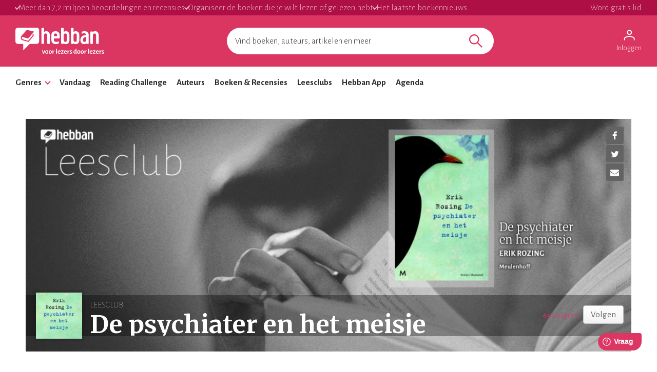

--- FILE ---
content_type: text/html; charset=utf-8
request_url: https://www.hebban.nl/spot/leesclub-de-psychiater-en-het-meisje
body_size: 50086
content:
<!DOCTYPE html>
<html lang="nl">
	<head prefix="og: http://ogp.me/ns# fb: http://ogp.me/ns/fb# books: http://ogp.me/ns/books#">
		<title>De psychiater en het meisje | Hebban.nl</title>

		<!-- Prevent quirks mode: Force using highest IE mode available, force using chrome plugin for IE if installed -->
		<!--[if IE ]>
		<meta http-equiv="X-UA-Compatible" content="IE=edge,chrome=1">
		<![endif]-->

		<meta name="5e525deea65eb97" content="f3569c2ae20fb1f722f942a80ae35b93" />

		<!-- content info -->
		<meta name="description" lang="nl" content="Hebban. Voor lezers, door lezers. Ontdek nieuwe boeken en zie wat je vrienden lezen. Laat je inspireren door kenners, volg je favoriete auteurs, schrijf blogs en recensies over boeken." />

		<!-- site information -->
		<meta http-equiv="Content-Type" content="text/html; charset=UTF-8" />

		<!-- developer info -->
		<meta name="generator" content="Yuna CMS | http://www.yuna.nl" />

		<!-- Google -->
		<meta name="google-site-verification" content="CuVCtTC1F8jjIvYCa_mUKsc5jBYhCIUrvyznClsDdFg" />
		<meta name="google-site-verification" content="VYzI2mwjceCR7g5IIvFd-FhDCh15Fw79hqEOF8RKqXU" />
		<meta name="google-site-verification" content="rT_0vDMCAiZxwuDkYbvKpflq2IqOTv40A6ByHTyT2Lk" />
		<meta name="facebook-domain-verification" content="lxae4tkcki4vgufdk2riqrfhavj0i8" />

		<!-- app id -->
		<meta name="apple-itunes-app" content="app-id=1053202947" />
		<meta name="google-play-app" content="app-id=nl.dtt.hebban" />

		<!-- facebook -->
		<meta property="fb:app_id" content="429380903860973" />
		<meta property="og:type" content="website" />

		<meta property="og:url" content="https://www.hebban.nl/spot/leesclub-de-psychiater-en-het-meisje" />
		<meta property="og:title" content="De psychiater en het meisje" />
		<meta property="og:description" content="Welkom bij de leesclub rond het boek De psychiater en het meisje van Erik Rozing (Uitgeverij Meulenhoff).<br />
<br />
We zijn op Facebook en Twitter te vinden op @hebbanleesclub, onze hashtag is..." />
		<meta property="og:image" content="https://static.hebban.nl/user/117082/images/normal/5aa1f9b2352afe755c7e4ac1de58594b.png" />
		<meta property="og:image:width" content="600" />
		<meta property="og:image:height" content="600" />


		
		<link rel="apple-touch-icon-precomposed" sizes="152x152" href="https://www.hebban.nl/style/img/apple/apple-touch-icon-152x152.png">
		<link rel="apple-touch-icon-precomposed" sizes="144x144" href="https://www.hebban.nl/style/img/apple/apple-touch-icon-144x144.png">
		<link rel="apple-touch-icon-precomposed" sizes="120x120" href="https://www.hebban.nl/style/img/apple/apple-touch-icon-120x120.png">
		<link rel="apple-touch-icon-precomposed" sizes="114x114" href="https://www.hebban.nl/style/img/apple/apple-touch-icon-114x114.png">
		<link rel="apple-touch-icon-precomposed" sizes="76x76" href="https://www.hebban.nl/style/img/apple/apple-touch-icon-76x76.png">
		<link rel="apple-touch-icon-precomposed" sizes="72x72" href="https://www.hebban.nl/style/img/apple/apple-touch-icon-72x72.png">
		<link rel="apple-touch-icon-precomposed" sizes="57x57" href="https://www.hebban.nl/style/img/apple/apple-touch-icon-57x57.png">
		<link rel="apple-touch-icon-precomposed" href="https://www.hebban.nl/style/img/apple/apple-touch-icon-152x152.png">


		<!-- additional properiew -->
		
		<!-- AJAX crawling -->
		
		<!-- canonical url -->
		
		<!-- Load font -->
		<link href='//fonts.googleapis.com/css?family=Merriweather:300,400,400italic,700|Alegreya+Sans:100,300,500,700,900' rel='stylesheet' type='text/css'>

		<!-- Load font awesome -->
		<link href="//netdna.bootstrapcdn.com/font-awesome/4.6.0/css/font-awesome.css" rel="stylesheet">

		<!-- load stylesheets -->
		<link type="text/css" href="https://www.hebban.nl/style/css/compiled.css?v=113" rel="stylesheet" media="screen" />		<link type="text/css" href="https://www.hebban.nl/style/css/2023.css?v=103" rel="stylesheet" media="screen" />
		<meta name="viewport" content="width=device-width, initial-scale=1, maximum-scale=1" />

		<!-- load responsive -->

		<!-- jquery skin -->
		<link type="text/css" href="https://static.hebban.nl/vendor/jquery_ui/css/ui-hebban/jquery-ui-1.10.4.custom.css" rel="stylesheet" media="screen" />
		<!-- Other dynamic CSS assets -->
		
		<!-- Other  assets -->
       

		<!-- IE Fix for HTML5 Tags & Responsive -->
		<!--[if lt IE 9]>
			<script type="text/javascript" src="//html5shiv.googlecode.com/svn/trunk/html5.js"></script>			<script type="text/javascript" src="https://www.hebban.nl/vendor/respond/1_3.js"></script>		<![endif]-->

		
		

		
			<!-- Google Tag Manager -->
			<script>(function(w,d,s,l,i){w[l]=w[l]||[];w[l].push({'gtm.start':
			new Date().getTime(),event:'gtm.js'});var f=d.getElementsByTagName(s)[0],
			j=d.createElement(s),dl=l!='dataLayer'?'&l='+l:'';j.async=true;j.src=
			'https://www.googletagmanager.com/gtm.js?id='+i+dl;f.parentNode.insertBefore(j,f);
			})(window,document,'script','dataLayer','GTM-MQ6GNFX');</script>
			<!-- End Google Tag Manager -->


			<!-- Google Analytics Yuna -->
					
		<!--{{webads}}-->

		<!-- Google Analtics event catcher -->
		<script>window.ga = window.ga || function(){

		};</script>

		<!-- Simple Analtics event catcher -->
		<script>window.sa_event = window.sa_event || function(event){
			sa_event.q ? sa_event.q.push(event) : sa_event.q=[event];
		};</script>
	</head>


	<body class=" yf" style="" data-use="Menu">

					<!-- Google Tag Manager (noscript) -->
			<noscript><iframe src="https://www.googletagmanager.com/ns.html?id=GTM-MQ6GNFX"
			height="0" width="0" style="display:none;visibility:hidden"></iframe></noscript>
			<!-- End Google Tag Manager (noscript) -->
		
		<div class="yf" data-use="Chatbox"></div>

					<div class="header-banner header-index">
	<div class="header-contain">
		<div class="header-banner__items">
			<span class="header-banner__item header-banner__item--highlite">Meer dan 7,2 miljoen beoordelingen en recensies</span>
			<span class="header-banner__item header-banner__item--highlite">Organiseer de boeken die je wilt lezen of gelezen hebt</span>
			<span class="header-banner__item header-banner__item--highlite">Het laatste boekennieuws</span>
			<a href="https://www.hebban.nl/profile/signup"  class="header-banner__item header-banner__item--donate">Word gratis lid</a>
					</div>
	</div>
</div>

<div class="header-main header-index" >
	<div class="header-contain ">
		<div class="header-main__container">
			<div class="header-main__toggle yf-menu-toggle">
				<svg class="header-main__toggle__icon" xmlns="http://www.w3.org/2000/svg" viewBox="0 0 48 48" height="48" width="48"><path d="M6 36v-3h36v3Zm0-10.5v-3h36v3ZM6 15v-3h36v3Z"/></svg>
			</div>
			<a href="https://www.hebban.nl/" title="Home" class="header-main__logo">
				<img src="https://www.hebban.nl/style/img/logo_hebban_payoff.svg" alt="Hebban" class="hidden-sm-down md:show"><img src="https://www.hebban.nl/style/img/logo_mobile.png" alt="Hebban" class="hidden-md-up md:hidden">
			</a>

			<div class="header-main__search">
				 <div class="yf header-search" data-use="Suggest2" data-template="suggestion" data-url="https://www.hebban.nl/Select/suggest?query={{query}}">


					 <script type="text/html" class="yf" name="suggestion">
						<div class="yf-suggestion header-search__result">
							<span class="yf-go">{{suggestion}}</span>
							<svg version="1.1" width="14" height="14" viewBox="0 0 24 24" class="yf-use header-search__result__use">
								<path  d="M 22.038911,24 2.801556,4.762646 V 22.412451 H 0 V 0 H 22.412451 V 2.801556 H 4.762646 L 24,22.038911 Z"></path>
							</svg>
						</div>
					</script>


					 <form class="yf-form" method="GET" action="https://www.hebban.nl/Search" autocomplete="off">
						<input class="yf-query header-search__input" type="text" name="q" value="" placeholder="Vind boeken, auteurs, artikelen en meer" autocomplete="off">
						<button class="yf-search header-search__button clickable">
							<svg version="1.1" viewBox="0 0 24 24" class="header-search__button__svg">
								<path  d="M 22.447059,24 14.57647,16.129412 c -0.705882,0.611765 -1.529412,1.088235 -2.470588,1.429411 -0.941176,0.341177 -1.941176,0.511765 -2.9999996,0.511765 -2.5411766,0 -4.6941177,-0.882353 -6.4588236,-2.647059 C 0.88235297,13.658823 0,11.529411 0,9.0352941 0,6.5411767 0.88235297,4.4117647 2.6470588,2.6470588 4.4117647,0.88235297 6.5529409,0 9.0705883,0 c 2.4941177,0 4.6176467,0.88235297 6.3705877,2.6470588 1.752941,1.7647059 2.629412,3.8941179 2.629412,6.3882353 0,1.0117649 -0.164706,1.9882359 -0.494118,2.9294119 -0.329412,0.941176 -0.823529,1.823529 -1.482352,2.647059 L 24,22.447059 Z M 9.0705883,15.952941 c 1.9058827,0 3.5294117,-0.67647 4.8705877,-2.029412 1.341177,-1.352941 2.011765,-2.982353 2.011765,-4.8882349 0,-1.9058823 -0.670588,-3.5352939 -2.011765,-4.8882353 C 12.6,2.7941176 10.976471,2.117647 9.0705883,2.117647 c -1.9294116,0 -3.5705881,0.6764706 -4.9235295,2.0294118 -1.3529412,1.3529414 -2.0294118,2.982353 -2.0294118,4.8882353 0,1.9058819 0.6764706,3.5352939 2.0294118,4.8882349 1.3529414,1.352942 2.9941179,2.029412 4.9235295,2.029412 z"></path>
							</svg>
						</button>
					</form>


					<span class="yf-clear header-search__close" style="display: none;">
						<span class="header-search__close__icon">&times;</span>
					</span>

					<div class=" header-search__results yf-suggestions" style="display: none;">
						<div class="header-search__scroll yf-mount"></div>
					</div>

				</div>
			</div>
			<div class="header-main__account">
				<div class="header-account">
						<a href="https://www.hebban.nl/Auth/login?redirect_url=https%3A%2F%2Fwww.hebban.nl%2Fmijnhebban" class="header-account__my header-account__my--login">
		<svg version="1.1" viewBox="0 0 24 24" class="header-account__my__icon">
			<path d="M15.711,4.775c-0.908-0.908-2.075-1.361-3.502-1.361S9.615,3.868,8.708,4.775C7.799,5.684,7.346,6.85,7.346,8.277c0,1.427,0.454,2.593,1.362,3.501c0.908,0.908,2.075,1.362,3.501,1.362s2.594-0.454,3.502-1.362c0.907-0.908,1.362-2.075,1.362-3.501C17.073,6.85,16.619,5.684,15.711,4.775z M14.3,10.368c-0.552,0.551-1.247,0.827-2.091,0.827c-0.843,0-1.54-0.275-2.091-0.827C9.566,9.817,9.291,9.12,9.291,8.277c0-0.843,0.275-1.54,0.827-2.091c0.551-0.551,1.248-0.827,2.091-0.827c0.844,0,1.539,0.276,2.091,0.827c0.553,0.551,0.827,1.248,0.827,2.091C15.127,9.12,14.852,9.817,14.3,10.368z"/>
			<path d="M21.968,18.393c-0.41-0.583-0.95-1.026-1.619-1.329c-1.449-0.627-2.832-1.107-4.15-1.442c-1.319-0.336-2.649-0.503-3.989-0.503c-1.34,0-2.675,0.162-4.004,0.486c-1.33,0.325-2.719,0.812-4.167,1.459C3.39,17.366,2.861,17.81,2.45,18.393c-0.411,0.584-0.616,1.286-0.616,2.108v3.048h1.945v-3.048c0-0.346,0.098-0.677,0.292-0.988c0.194-0.313,0.443-0.547,0.746-0.696c1.362-0.672,2.626-1.129,3.794-1.379c1.167-0.25,2.367-0.374,3.599-0.374c1.232,0,2.421,0.124,3.566,0.373c1.146,0.249,2.411,0.708,3.794,1.378c0.303,0.151,0.557,0.383,0.764,0.697c0.204,0.313,0.307,0.644,0.307,0.989v3.048h1.944v-3.048C22.584,19.679,22.38,18.977,21.968,18.393z"/>
		</svg>
		<div class="header-account__my__text">Inloggen</div>
	</a>

	<div class="yf" data-use="gtm.Event" data-name="page.view" data-data="{&quot;user.uid&quot;:null,&quot;user.signed_in&quot;:false}"></div>

				</div>
			</div>
		</div>
	</div>
</div>
<div class="header-nav header-index">
	<div class="header-nav__overlay yf-menu-overlay" style="display: none;"></div>
	<div class="header-nav__container yf-menu-container" style="">
		<div class="header-nav__close yf-menu-close" >
			<span class="header-nav__close__icon">&times;</span>
		</div>
		<nav class="header-nav__menu">
			<ul class="header-nav__list">
				<li class="header-nav__list__item yf-menu-section" >
					<a href="#" title="Alle elementen" class="header-nav__list__link">Genres</a>
					<span class="header-nav__list__expand clickable">
						<i class="header-nav__list__expand__icon " y-name="collapsed"></i>
					</span>
					<ul class="header-nav__list header-nav__list--depth-1 yf-menu-items" y-name="items" style="display:none;">
						<li class="header-nav__list__item">
							<a href="https://www.hebban.nl/boeken?filter=genregroup[]=5" title="Literatuur &  romans" class="header-nav__link">Literatuur &  romans</a>
						</li>
						<li class="header-nav__list__item">
							<a href="https://www.hebban.nl/boeken?filter=genregroup[]=1" title="Thrillers & Spanning" class="header-nav__link">Thrillers & Spanning</a>
						</li>
						<li class="header-nav__list__item">
							<a href="https://www.hebban.nl/boeken?filter=genregroup[]=17" title="Feelgood" class="header-nav__link">Feelgood</a>
						</li>
						<li class="header-nav__list__item">
							<a href="https://www.hebban.nl/boeken?filter=genregroup[]=6" title="Fantasy & SF" class="header-nav__link">Fantasy & SF</a>
						</li>
						<li class="header-nav__list__item">
							<a href="https://www.hebban.nl/boeken?filter=genregroup[]=4" title="Young Adult" class="header-nav__link">Young Adult</a>
						</li>
						<li class="header-nav__list__item">
							<a href="https://www.hebban.nl/boeken?filter=genregroup[]=7" title="Junior" class="header-nav__link">Junior</a>
						</li>
						<li class="header-nav__list__item">
							<a href="https://www.hebban.nl/boeken?filter=genregroup[]=15" title="Non-Fictie" class="header-nav__link">Non-Fictie</a>
						</li>
						<li class="header-nav__list__item">
							<a href="https://www.hebban.nl/boeken?filter=genregroup[]=8" title="Culinair" class="header-nav__link">Culinair</a>
						</li>
					</ul>
				</li>

				

				<li class="header-nav__list__item">
					<a href="https://www.hebban.nl/vandaag" title="Vandaar" class="header-nav__list__link">Vandaag</a>
				</li>
				<li class="header-nav__list__item">
					<a href="https://www.hebban.nl/challenge" title="Reading Challenge" class="header-nav__list__link">Reading Challenge</a>
				</li>
				<li class="header-nav__list__item">
					<a href="https://www.hebban.nl/auteurs" title="Auteurs" class="header-nav__list__link">Auteurs</a>
				</li>
				<li class="header-nav__list__item">
					<a href="https://www.hebban.nl/boeken" title="Boeken & Recensies" class="header-nav__list__link">Boeken & Recensies</a>
				</li>
				<li class="header-nav__list__item">
					<a href="https://www.hebban.nl/leesclubs" title="Leesclubs" class="header-nav__list__link">Leesclubs</a>
				</li>
				<li class="header-nav__list__item">
					<a href="https://www.hebban.nl/app" title="Hebban App" class="header-nav__list__link">Hebban App</a>
				</li>
				<li class="header-nav__list__item">
					<a href="https://www.hebban.nl/agenda" title="Agenda" class="header-nav__list__link">Agenda</a>
				</li>
			</ul>
		</nav>
	</div>
</div>

		

		<!-- Content -->
		<div class="content-row">
						
					<div class="row-gray">
	<div class="container">
				<div style="display:none" data-use="banner.Cpnb" class="yf banner ">
		<div class="banner__label">Advertentie</div>		<div class="banner__wrap">
			<ins class="aso-zone" data-zone="75938"></ins>
		</div>
	</div>
	</div>
</div>
	<div class="content yf-content-stretch">
		<div class="container" >
			<div class="row-fluid">
				<div class="colspan-12">
										<header class="spot big" style="background-image: url(https://static.hebban.nl/user/117082/images/banner/637c86246d7340ead69073cc1803857c.png);">
	
	<div class="hidden-xs">
		<div class="pull-right"><div class="social social-vertical yf" data-use="Share" name="share" data-popup="false" data-title="" >
	<a class="yf-item gtm-share-facebook" title="facebook" href="http://www.facebook.com/sharer.php?u=https%3A%2F%2Fwww.hebban.nl%2Fspot%2Fleesclub-de-psychiater-en-het-meisje&amp;t=De+psychiater+en+het+meisje" target="_blank"><i class="fa fa-facebook"></i></a>
	<a class="yf-item gtm-share-twitter" title="twitter" href="https://twitter.com/intent/tweet?url=https%3A%2F%2Fwww.hebban.nl%2Fspot%2Fleesclub-de-psychiater-en-het-meisje&amp;text=De+psychiater+en+het+meisje&amp;via=Hebbannl" target="_blank"><i class="fa fa-twitter"></i></a>
	
		 <a class="yf-item gtm-share-email" title="e-mail" href="mailto:?subject=Bekijk deze link op Hebban&body=De psychiater en het meisje%0D%0A%0D%0Ahttps%3A%2F%2Fwww.hebban.nl%2Fspot%2Fleesclub-de-psychiater-en-het-meisje"><i class="fa fa-envelope"></i></a>
</div>


<script type="text/html" class="yf" name="yf-share">
	<div class="social social-popup">
		<h2 class="section-title">{{title}}</h2>
		<br />
		{{#items}}
			{{.}}
		{{/items}}
	</div>
</script></div>
	</div>
	
	<div class="strap">
					<img class="pull-left" src="https://static.hebban.nl/user/117082/images/thumb/5aa1f9b2352afe755c7e4ac1de58594b.png" />
				
		<div class="title pull-left">
			<span class="type">Leesclub</span>
			<h1>De psychiater en het meisje</h1>
		</div>
			

		<div class="pull-right" >
			<div
	class="yf"
	data-use="Follow"
	data-message="Leuk dat je dit wilt volgen! "
	data-id="229"
	data-user="false"
	data-allow_own="false"
	data-model="Spot"
	data-author_user_id="false"
	data-url="https://www.hebban.nl/User/follow/{{id}}?module={{module}}&value={{value}}"
>
	<!-- COMMON/FOLLOW -->
	<a href="#follow" class="yf-follow btn2 fill-horizontal btn-follow " style="display:none" title="Volgen">Volgen</a>
	<a href="#unfollow" class="yf-unfollow btn2 fill-horizontal btn-unfollow " style="display:none" title="Niet meer volgen"><span class="">Volg je</span><span class="btn-hover">Niet volgen<span></a>
</div>		</div>
		<div class="hidden-xs">
			<div class="pull-right" >
									<a href="https://www.hebban.nl/!?filter=following[]=spot,229">
						<strong>65</strong> volgers
					</a>
							</div>
		</div>
	</div>
	
</header>


					</div>
			</div>
			<div class="row-fluid">
				<div class="colspan-8 sm-colspan-12">
					
	<div class="visible-xs">
		<div class="box box-white">
			<div class="pull-right"><div class="social social-vertical yf" data-use="Share" name="share" data-popup="false" data-title="" >
	<a class="yf-item gtm-share-facebook" title="facebook" href="http://www.facebook.com/sharer.php?u=https%3A%2F%2Fwww.hebban.nl%2Fspot%2Fleesclub-de-psychiater-en-het-meisje&amp;t=De+psychiater+en+het+meisje" target="_blank"><i class="fa fa-facebook"></i></a>
	<a class="yf-item gtm-share-twitter" title="twitter" href="https://twitter.com/intent/tweet?url=https%3A%2F%2Fwww.hebban.nl%2Fspot%2Fleesclub-de-psychiater-en-het-meisje&amp;text=De+psychiater+en+het+meisje&amp;via=Hebbannl" target="_blank"><i class="fa fa-twitter"></i></a>
	
		 <a class="yf-item gtm-share-email" title="e-mail" href="mailto:?subject=Bekijk deze link op Hebban&body=De psychiater en het meisje%0D%0A%0D%0Ahttps%3A%2F%2Fwww.hebban.nl%2Fspot%2Fleesclub-de-psychiater-en-het-meisje"><i class="fa fa-envelope"></i></a>
</div>


<script type="text/html" class="yf" name="yf-share">
	<div class="social social-popup">
		<h2 class="section-title">{{title}}</h2>
		<br />
		{{#items}}
			{{.}}
		{{/items}}
	</div>
</script></div>
			<h3>De psychiater en het meisje</h3>
			Welkom bij de leesclub rond het boek De psychiater en het meisje van Erik Rozing (Uitgeverij Meulenhoff).<br />
<br />
We zijn op Facebook en Twitter te vinden op @hebbanleesclub, onze hashtag is #hebbanleesclub.<br />
<br />
Deze leesclub is afgesloten met een gemiddelde waardering voor De psychiater en het meisje van: ★★★★ 					</div>
	</div>

			<h3 class="section-title">Uitgelichte <a href="https://www.hebban.nl/spot/leesclub-de-psychiater-en-het-meisje/nieuws">berichten</a></h3>
		<div class="row-fluid">
			
				
				<div class="colspan-6">
					

<!-- EXCERPT TILE -->
<div class="item box box-tile yf-anchor" data-url="https://www.hebban.nl/spot/leesclub-de-psychiater-en-het-meisje/nieuws/over-deze-leesclub-33">

	<div class="img img-wide ">
		<a href="https://www.hebban.nl/spot/leesclub-de-psychiater-en-het-meisje/nieuws/over-deze-leesclub-33" title="Over deze leesclub">
							<img data-src="https://static.hebban.nl/user/117082/images/wide/50456b9bd0bc8d2bbc2c29939180395d.png" src="https://www.hebban.nl/style/img/blank_wide.gif" alt="Over deze leesclub" />
					</a>
	</div>

	<h3>
				 <a href="https://www.hebban.nl/spot/leesclub-de-psychiater-en-het-meisje/nieuws/over-deze-leesclub-33" title="Over deze leesclub">Over deze leesclub</a>
	</h3>


	<div class="properties">
		<span class="property yf " data-use="Timeago" title="2016-04-15T00:00:00+02:00">15 april 2016</span>
					<span class="property"><strong>17</strong> reacties</span>
			</div>
	
</div>

				</div>

			
				
				<div class="colspan-6">
					

<!-- EXCERPT TILE -->
<div class="item box box-tile yf-anchor" data-url="https://www.hebban.nl/spot/leesclub-de-psychiater-en-het-meisje/nieuws/inschrijving-4">

	<div class="img img-wide ">
		<a href="https://www.hebban.nl/spot/leesclub-de-psychiater-en-het-meisje/nieuws/inschrijving-4" title="Boek ontvangen?">
							<img data-src="https://static.hebban.nl/user/117082/images/wide/71ee51cffb52f99dfb86b71838a75834.png" src="https://www.hebban.nl/style/img/blank_wide.gif" alt="Boek ontvangen?" />
					</a>
	</div>

	<h3>
				 <a href="https://www.hebban.nl/spot/leesclub-de-psychiater-en-het-meisje/nieuws/inschrijving-4" title="Boek ontvangen?">Boek ontvangen?</a>
	</h3>


	<div class="properties">
		<span class="property yf " data-use="Timeago" title="2016-04-15T00:00:00+02:00">15 april 2016</span>
					<span class="property"><strong>62</strong> reacties</span>
			</div>
	
</div>

				</div>

			
									</div>
					<div class="row-fluid">
				
				<div class="colspan-6">
					

<!-- EXCERPT TILE -->
<div class="item box box-tile yf-anchor" data-url="https://www.hebban.nl/spot/leesclub-de-psychiater-en-het-meisje/nieuws/leesclubcafe-5">

	<div class="img img-wide ">
		<a href="https://www.hebban.nl/spot/leesclub-de-psychiater-en-het-meisje/nieuws/leesclubcafe-5" title="Leesclubcafé">
							<img data-src="https://static.hebban.nl/user/117082/images/wide/5dbdc801c109508c36be43ae32a4e3fb.png" src="https://www.hebban.nl/style/img/blank_wide.gif" alt="Leesclubcafé" />
					</a>
	</div>

	<h3>
				 <a href="https://www.hebban.nl/spot/leesclub-de-psychiater-en-het-meisje/nieuws/leesclubcafe-5" title="Leesclubcafé">Leesclubcafé</a>
	</h3>


	<div class="properties">
		<span class="property yf " data-use="Timeago" title="2016-04-15T00:00:00+02:00">15 april 2016</span>
					<span class="property"><strong>156</strong> reacties</span>
			</div>
	
</div>

				</div>

			
				
				<div class="colspan-6">
					

<!-- EXCERPT TILE -->
<div class="item box box-tile yf-anchor" data-url="https://www.hebban.nl/spot/leesclub-de-psychiater-en-het-meisje/nieuws/leesclubdiscussie-6">

	<div class="img img-wide ">
		<a href="https://www.hebban.nl/spot/leesclub-de-psychiater-en-het-meisje/nieuws/leesclubdiscussie-6" title="Leesclubdiscussie">
							<img data-src="https://static.hebban.nl/user/117082/images/wide/67783fa834088716baeeb036aa66b145.png" src="https://www.hebban.nl/style/img/blank_wide.gif" alt="Leesclubdiscussie" />
					</a>
	</div>

	<h3>
				 <a href="https://www.hebban.nl/spot/leesclub-de-psychiater-en-het-meisje/nieuws/leesclubdiscussie-6" title="Leesclubdiscussie">Leesclubdiscussie</a>
	</h3>


	<div class="properties">
		<span class="property yf " data-use="Timeago" title="2016-04-15T00:00:00+02:00">15 april 2016</span>
					<span class="property"><strong>138</strong> reacties</span>
			</div>
	
</div>

				</div>

			
									</div>
					<div class="row-fluid">
				
				<div class="colspan-6">
					

<!-- EXCERPT TILE -->
<div class="item box box-tile yf-anchor" data-url="https://www.hebban.nl/spot/leesclub-de-psychiater-en-het-meisje/nieuws/vragen-aan-de-auteur-8">

	<div class="img img-wide ">
		<a href="https://www.hebban.nl/spot/leesclub-de-psychiater-en-het-meisje/nieuws/vragen-aan-de-auteur-8" title="Vragen aan de auteur">
							<img data-src="https://static.hebban.nl/user/117082/images/wide/2f84181fd87fa5092de1d20686fa3be4.png" src="https://www.hebban.nl/style/img/blank_wide.gif" alt="Vragen aan de auteur" />
					</a>
	</div>

	<h3>
				 <a href="https://www.hebban.nl/spot/leesclub-de-psychiater-en-het-meisje/nieuws/vragen-aan-de-auteur-8" title="Vragen aan de auteur">Vragen aan de auteur</a>
	</h3>


	<div class="properties">
		<span class="property yf " data-use="Timeago" title="2016-04-15T00:00:00+02:00">15 april 2016</span>
					<span class="property"><strong>29</strong> reacties</span>
			</div>
	
</div>

				</div>

			
				
				<div class="colspan-6">
					

<!-- EXCERPT TILE -->
<div class="item box box-tile yf-anchor" data-url="https://www.hebban.nl/spot/leesclub-de-psychiater-en-het-meisje/nieuws/eindoordeel-6">

	<div class="img img-wide ">
		<a href="https://www.hebban.nl/spot/leesclub-de-psychiater-en-het-meisje/nieuws/eindoordeel-6" title="Psychiater of patiënt, iedereen is toch ook gewoon mens!">
							<img data-src="https://static.hebban.nl/user/117082/images/wide/efcf2dcab855efe1a3062634aec65868.png" src="https://www.hebban.nl/style/img/blank_wide.gif" alt="Psychiater of patiënt, iedereen is toch ook gewoon mens!" />
					</a>
	</div>

	<h3>
				 <a href="https://www.hebban.nl/spot/leesclub-de-psychiater-en-het-meisje/nieuws/eindoordeel-6" title="Psychiater of patiënt, iedereen is toch ook gewoon mens!">Psychiater of patiënt, iedereen is toch ook gewoon mens!</a>
	</h3>


	<div class="properties">
		<span class="property yf " data-use="Timeago" title="2016-04-15T00:00:00+02:00">15 april 2016</span>
					<span class="property"><strong>14</strong> reacties</span>
			</div>
	
</div>

				</div>

					</div>
	
	
	

	


	
		<h2 class="section-title">
							Deelnemers leesclub
					</h2>
						<div class="img img-sm">
		<a href="https://www.hebban.nl/!/erik-rozing" title="Bekijk het profiel van Erik Rozing">
			<img class="circle" data-src="https://static.hebban.nl/files/images/avatar/Auteursfoto%202021%20hoge%20resolutie%20kopie%282%29.jpg" src="https://www.hebban.nl/style/img/blank_thumb.gif" alt="Erik Rozing"/>
		</a>

							
	</div>
						<div class="img img-sm">
		<a href="https://www.hebban.nl/!/Mexicandream" title="Bekijk het profiel van Karina">
			<img class="circle" data-src="https://static.hebban.nl/files/images/avatar/IMG_20210731_222608_279%282%29.jpg" src="https://www.hebban.nl/style/img/blank_thumb.gif" alt="Karina"/>
		</a>

							
	</div>
						<div class="img img-sm">
		<a href="https://www.hebban.nl/!/bianca-6" title="Bekijk het profiel van Bianca">
			<img class="circle" data-src="https://static.hebban.nl/files/images/avatar/avatar%281401%29.png" src="https://www.hebban.nl/style/img/blank_thumb.gif" alt="Bianca"/>
		</a>

							
	</div>
						<div class="img img-sm">
		<a href="https://www.hebban.nl/!/xlienx" title="Bekijk het profiel van lien Gautiers">
			<img class="circle" data-src="https://static.hebban.nl/files/images/avatar/ik_en_poezen.jpg" src="https://www.hebban.nl/style/img/blank_thumb.gif" alt="lien Gautiers"/>
		</a>

							
	</div>
						<div class="img img-sm">
		<a href="https://www.hebban.nl/!/hebban-56e1c6bc30e62" title="Bekijk het profiel van geerdina">
			<img class="circle" data-src="https://static.hebban.nl/files/images/avatar/P1020199a%282%29.jpg" src="https://www.hebban.nl/style/img/blank_thumb.gif" alt="geerdina"/>
		</a>

							
	</div>
						<div class="img img-sm">
		<a href="https://www.hebban.nl/!/janet-sellis" title="Bekijk het profiel van JanetLeest">
			<img class="circle" data-src="https://static.hebban.nl/files/images/avatar/avatar%28430%29.png" src="https://www.hebban.nl/style/img/blank_thumb.gif" alt="JanetLeest"/>
		</a>

							
	</div>
						<div class="img img-sm">
		<a href="https://www.hebban.nl/!/Samantha88" title="Bekijk het profiel van Samantha88">
			<img class="circle" data-src="https://static.hebban.nl/style/img/avatar_preset_1.png" src="https://www.hebban.nl/style/img/blank_thumb.gif" alt="Samantha88"/>
		</a>

							
	</div>
						<div class="img img-sm">
		<a href="https://www.hebban.nl/!/mandy-2" title="Bekijk het profiel van Mandy">
			<img class="circle" data-src="https://static.hebban.nl/files/images/avatar/OriginalPhoto-484403496.777991%282%29.jpg" src="https://www.hebban.nl/style/img/blank_thumb.gif" alt="Mandy"/>
		</a>

							
	</div>
						<div class="img img-sm">
		<a href="https://www.hebban.nl/!/Guy Doms" title="Bekijk het profiel van Guy Doms">
			<img class="circle" data-src="https://static.hebban.nl/files/images/avatar/Profielfoto%20mei%202024.jpg" src="https://www.hebban.nl/style/img/blank_thumb.gif" alt="Guy Doms"/>
		</a>

							
	</div>
						<div class="img img-sm">
		<a href="https://www.hebban.nl/!/Hakertje" title="Bekijk het profiel van Angelique Haker">
			<img class="circle" data-src="https://static.hebban.nl/files/images/avatar/IMG_20181012_181552.jpg" src="https://www.hebban.nl/style/img/blank_thumb.gif" alt="Angelique Haker"/>
		</a>

							
	</div>
						<div class="img img-sm">
		<a href="https://www.hebban.nl/!/jolien-5" title="Bekijk het profiel van jolien">
			<img class="circle" data-src="https://static.hebban.nl/files/images/avatar/Screenshot_2016-04-27-22-27-24_resized%282%29.png" src="https://www.hebban.nl/style/img/blank_thumb.gif" alt="jolien"/>
		</a>

							
	</div>
						<div class="img img-sm">
		<img class="circle" src="https://www.hebban.nl/style/img/avatar_default_2.jpg"/>
	</div>
						<div class="img img-sm">
		<a href="https://www.hebban.nl/!/victor-de-la-vieter" title="Bekijk het profiel van VictorDLV">
			<img class="circle" data-src="https://static.hebban.nl/files/images/avatar/boekenstoel.jpg" src="https://www.hebban.nl/style/img/blank_thumb.gif" alt="VictorDLV"/>
		</a>

							
	</div>
						<div class="img img-sm">
		<a href="https://www.hebban.nl/!/feetje" title="Bekijk het profiel van Kim leest">
			<img class="circle" data-src="https://static.hebban.nl/files/images/avatar/avatar%281785%29.jpg" src="https://www.hebban.nl/style/img/blank_thumb.gif" alt="Kim leest"/>
		</a>

							
	</div>
						<div class="img img-sm">
		<a href="https://www.hebban.nl/!/aabe" title="Bekijk het profiel van Annet">
			<img class="circle" data-src="https://static.hebban.nl/files/images/avatar/IMG_0055%282%29.jpg" src="https://www.hebban.nl/style/img/blank_thumb.gif" alt="Annet"/>
		</a>

							
	</div>
						<div class="img img-sm">
		<a href="https://www.hebban.nl/!/jupiter" title="Bekijk het profiel van Tea.">
			<img class="circle" data-src="https://static.hebban.nl/files/images/avatar/IMG_9179%282%29.jpg" src="https://www.hebban.nl/style/img/blank_thumb.gif" alt="Tea."/>
		</a>

							
	</div>
			

				</div>
				<div class="colspan-4 sm-colspan-12">
					
	
			<h2 class="section-title">Wat we lezen</h2>
		
<div class="item box yf-anchor work-excerpt"   data-url="https://www.hebban.nl/boek/de-psychiater-en-het-meisje-erik-rozing?spot_id=229"  itemscope itemtype="http://schema.org/Book" title="De psychiater en het meisje" >
	<link href="https://www.hebban.nl/boek/de-psychiater-en-het-meisje-erik-rozing?spot_id=229" itemprop="url" />

		


				<div class="cell cell-left">
										<div class="img img-cover img-xs">
																			<img src="https://static.hebban.nl/covers/00000426/thumb/Rozing_Psychiater_VP%282%29.jpg" alt="Rozing_Psychiater_VP" class="" />											</div>
				</div>


				<div class="cell">
					<div class="grid-flex">
						<header>
							<h3>
								<a href="https://www.hebban.nl/boek/de-psychiater-en-het-meisje-erik-rozing?spot_id=229" itemprop="name" title="De psychiater en het meisje">De psychiater en het meisje</a>

																																																																																<a class="author" href="https://www.hebban.nl/auteur/erik-rozing" itemprop="author">Erik Rozing</a>
																																																														
							</h3>

						</header>
						<div class="properties">
															<span class="property">
<div class="rating rating-big "  itemprop="aggregateRating" itemscope itemtype="http://schema.org/AggregateRating" >
			<meta itemprop="ratingValue" content="3.4974" />
		<meta itemprop="bestRating" content="5" />
		<meta itemprop="worstRating" content="1" />
		
		<span>
					<i class="fa fa-star full"></i>
					<i class="fa fa-star full"></i>
					<i class="fa fa-star full"></i>
					<i class="fa fa-star-half-o half"></i>
					<i class="fa fa-star empty"></i>
		 
							<span itemprop="ratingCount"  class="rating-sum">585</span>
				</span>

</div>
</span>
								<br />
							
							
							
							

							

															<span class="property datePublished" itemprop="datePublished" content="2016-01-06T00:00:00+01:00">
									Eerste uitgave: 2016								</span>
								<br />
							
							
							
						</div>
											</div>

				</div>

			
</div>	

								<h2 class="section-title">Coordinator</h2>
			
				<!-- USER/EXCERPT -->
<div class="item box yf-anchor " data-url="https://www.hebban.nl/!/Mexicandream" title="Karina" itemscope itemtype="http://schema.org/Person">
	<link href="https://www.hebban.nl/!/Mexicandream" itemprop="url" />
	<div class="row-fluid">
		<div class="colspan-9">
			<div class="cell cell-left">
				<div class="img img-xs ">
					<a href="https://www.hebban.nl/!/Mexicandream" title="Karina">
						<img src="https://static.hebban.nl/files/images/thumb/IMG_20210731_222608_279%282%29.jpg" class="circle" alt="Karina" itemprop="image"/>
					</a>
				</div>
			</div>

			<div class="cell">

				<header>
					<h3 itemprop="name"><a href="https://www.hebban.nl/!/Mexicandream" title="Karina">Karina</a></h3>
					<div class="properties">
												<div class="property"><strong>196</strong> volgers</div>
													<div class="property"><strong>986</strong> boeken</div>
							<div class="property"><strong>23</strong> favoriet</div>
																			<span class="property"></span>
											</div>
				</header>
							</div>
		</div>
		<div class="colspan-3">
												<div
	class="yf"
	data-use="Follow"
	data-message="Leuk dat je dit wilt volgen! "
	data-id="104661"
	data-user="false"
	data-allow_own="false"
	data-model="User"
	data-author_user_id="false"
	data-url="https://www.hebban.nl/User/follow/{{id}}?module={{module}}&value={{value}}"
>
	<!-- COMMON/FOLLOW -->
	<a href="#follow" class="yf-follow btn2 fill-horizontal btn-follow " style="display:none" title="Volgen">Volgen</a>
	<a href="#unfollow" class="yf-unfollow btn2 fill-horizontal btn-unfollow " style="display:none" title="Niet meer volgen"><span class="">Volg je</span><span class="btn-hover">Niet volgen<span></a>
</div>							
		</div>
	</div>

</div>
						
	<h3 class="section-title">&nbsp;</h3>
	<div class="hidden-xs">
	<div class="box box-white">
				<h3>De psychiater en het meisje</h3>
		Welkom bij de leesclub rond het boek De psychiater en het meisje van Erik Rozing (Uitgeverij Meulenhoff).<br />
<br />
We zijn op Facebook en Twitter te vinden op @hebbanleesclub, onze hashtag is #hebbanleesclub.<br />
<br />
Deze leesclub is afgesloten met een gemiddelde waardering voor De psychiater en het meisje van: ★★★★ 			</div>
</div>

	<h2 class="section-title">Meer informatie</h2>
	<div class="section">
					<span class="anchor">
				<h3><i class="tertiary fa fa-file"></i>&nbsp;&nbsp;<a href="https://www.hebban.nl/spot/leesclub-de-psychiater-en-het-meisje/nieuws/over-deze-leesclub-33">Over deze leesclub</a></h3><br />
			</span>
					<span class="anchor">
				<h3><i class="tertiary fa fa-file"></i>&nbsp;&nbsp;<a href="https://www.hebban.nl/spot/leesclub-de-psychiater-en-het-meisje/nieuws/inschrijving-4">Boek ontvangen?</a></h3><br />
			</span>
					<span class="anchor">
				<h3><i class="tertiary fa fa-file"></i>&nbsp;&nbsp;<a href="https://www.hebban.nl/spot/leesclub-de-psychiater-en-het-meisje/nieuws/leesclubcafe-5">Leesclubcafé</a></h3><br />
			</span>
					<span class="anchor">
				<h3><i class="tertiary fa fa-file"></i>&nbsp;&nbsp;<a href="https://www.hebban.nl/spot/leesclub-de-psychiater-en-het-meisje/nieuws/leesclubdiscussie-6">Leesclubdiscussie</a></h3><br />
			</span>
					<span class="anchor">
				<h3><i class="tertiary fa fa-file"></i>&nbsp;&nbsp;<a href="https://www.hebban.nl/spot/leesclub-de-psychiater-en-het-meisje/nieuws/vragen-aan-de-auteur-8">Vragen aan de auteur</a></h3><br />
			</span>
					<span class="anchor">
				<h3><i class="tertiary fa fa-file"></i>&nbsp;&nbsp;<a href="https://www.hebban.nl/spot/leesclub-de-psychiater-en-het-meisje/nieuws/eindoordeel-6">Psychiater of patiënt, iedereen is toch ook gewoon mens!</a></h3><br />
			</span>
		
	</div>


	

	

	

				</div>
			</div>
		</div>
	</div>
		</div>



		<!-- 1 -->
								<div class="footer-index">
	<div class="footer-contain">

		<div class="footer-banner">
					<div style="display:none" data-use="banner.Cpnb" class="yf banner ">
				<div class="banner__wrap">
			<ins class="aso-zone" data-zone="75968"></ins>
		</div>
	</div>
		</div>

		
		<div class="footer-grid">
							<div class="footer-nav" >
					<div class="footer-nav__header" >Nieuws en inspiratie</div>
											<a class="footer-nav__item clickable" href="https://www.hebban.nl/newsroom" title="Nieuws">Nieuws</a>
											<a class="footer-nav__item clickable" href="https://www.hebban.nl/" title="Verdieping">Verdieping</a>
											<a class="footer-nav__item clickable" href="https://www.hebban.nl/tipt " title="Hebban tipt">Hebban tipt</a>
											<a class="footer-nav__item clickable" href="https://www.hebban.nl/acties" title="Giveaways">Giveaways</a>
											<a class="footer-nav__item clickable" href="https://www.hebban.nl/nieuwsbrieven" title="Nieuwsbrieven">Nieuwsbrieven</a>
											<a class="footer-nav__item clickable" href="https://www.hebban.nl/app" title="Gratis Hebban App">Gratis Hebban App</a>
									</div>
							<div class="footer-nav" >
					<div class="footer-nav__header" >Boeken en auteurs</div>
											<a class="footer-nav__item clickable" href="https://www.hebban.nl/auteurs?sort=popular" title="Populairste auteurs">Populairste auteurs</a>
											<a class="footer-nav__item clickable" href="https://www.hebban.nl/recensies" title="Nieuwste recensies">Nieuwste recensies</a>
											<a class="footer-nav__item clickable" href="https://www.hebban.nl/rank" title="Hebban Rank">Hebban Rank</a>
											<a class="footer-nav__item clickable" href="https://www.hebban.nl/1000" title="Hebban 1000">Hebban 1000</a>
											<a class="footer-nav__item clickable" href="https://www.hebban.nl/boeken?sort=publication&filter=type=coming" title="Verwachte boeken">Verwachte boeken</a>
											<a class="footer-nav__item clickable" href="https://www.hebban.nl/toevoegen" title="Boek toevoegen">Boek toevoegen</a>
									</div>
							<div class="footer-nav" >
					<div class="footer-nav__header" >Lezerscommunity</div>
											<a class="footer-nav__item clickable" href="https://www.hebban.nl/profile/signup/create" title="Word lid">Word lid</a>
											<a class="footer-nav__item clickable" href="https://www.hebban.nl/challenge" title="Hebban Reading Challenge">Hebban Reading Challenge</a>
											<a class="footer-nav__item clickable" href="https://www.hebban.nl/leesclubs" title="Hebban Leesclubs">Hebban Leesclubs</a>
											<a class="footer-nav__item clickable" href="https://www.hebban.nl/boekentipper" title="Hebban Boekentipper">Hebban Boekentipper</a>
											<a class="footer-nav__item clickable" href="https://www.hebban.nl/doorlezers" title="Blogs, spots en meer">Blogs, spots en meer</a>
									</div>
							<div class="footer-nav" >
					<div class="footer-nav__header" >Campagnes</div>
											<a class="footer-nav__item clickable" href="https://www.hebban.nl/boekenweek" title="Boekenweek">Boekenweek</a>
											<a class="footer-nav__item clickable" href="https://www.hebban.nl/heelnederlandleest" title="Heel Nederland Leest">Heel Nederland Leest</a>
											<a class="footer-nav__item clickable" href="https://www.hebban.nl/kinderboekenweek" title="Kinderboekenweek ">Kinderboekenweek </a>
											<a class="footer-nav__item clickable" href="https://www.hebban.nl/nationalevoorleesdagen" title="Nationale Voorleesdagen">Nationale Voorleesdagen</a>
											<a class="footer-nav__item clickable" href="https://www.hebban.nl/thrillerweken" title="Thriller Weken">Thriller Weken</a>
											<a class="footer-nav__item clickable" href="https://www.hebban.nl/weekvandedebutant" title="Week van de Debutant">Week van de Debutant</a>
											<a class="footer-nav__item clickable" href="https://www.hebban.nl/zomerlezen" title="Zomerlezen">Zomerlezen</a>
									</div>
							<div class="footer-nav" >
					<div class="footer-nav__header" >Over Hebban</div>
											<a class="footer-nav__item clickable" href="https://www.hebban.nl/colofon" title="Colofon">Colofon</a>
											<a class="footer-nav__item clickable" href="https://www.hebban.nl/debuutprijs" title="Hebban Debuutprijs">Hebban Debuutprijs</a>
											<a class="footer-nav__item clickable" href="https://www.hebban.nl/thrillerprijs" title="Hebban Thrillerprijs">Hebban Thrillerprijs</a>
											<a class="footer-nav__item clickable" href="https://www.hebbanindeklas.nl" title="Hebban in de Klas">Hebban in de Klas</a>
											<a class="footer-nav__item clickable" href="https://www.hebban.nl/huisregels" title="Huisregels">Huisregels</a>
											<a class="footer-nav__item clickable" href="https://www.hebban.nl/disclaimer-2" title="Disclaimer & Privacy">Disclaimer & Privacy</a>
											<a class="footer-nav__item clickable" href="javascript:Cookiebot.renew()" title="Cookie instellingen">Cookie instellingen</a>
									</div>
					</div>
	</div>

</div>

<div class="footer-support">
	<div class="footer-support__bottom">
		<div class="container footer-support__container">
			<img class="footer-support__logo" height="50px" src="https://www.hebban.nl/style/img/logo_boekenbon.png" alt="De Nederlandse Boekenbon"/>
			<span class="footer-support__text"><a href="https://boekenbon.nl/" title="De Nederlandse Boekenbon<" class="footer-support__link" target="_blank">De Nederlandse Boekenbon</a> is supporter van lezerscommunity Hebban</span>
		</div>	
	</div>	
</div>


<div class="row-white">
    <br />
    <br />
    <div class="container">
        <style>
            .footer-logo {
                padding: 0 12px;
                display: grid;
                grid-template-columns: 100px auto 120px;
            }
            .footer-logo__cpnb {
                grid-column-start: 1;
                grid-column-end: 2;
            }
            .footer-logo__wie {
                grid-column-start: 3;
                grid-column-end: 4;
            }
            
        </style>
        <do
        <div class="footer-logo">
            <div class="footer-logo_cpnb">
                <a href="https://www.cpnb.nl" target="_blank"><img width="100%" src="https://www.hebban.nl/style/img/logo_cpnb.png" /></a>
            </div>
            <div class="footer-logo__wie" >
                <img width="100%" src="https://www.hebban.nl/style/img/logo_wlhegv.gif" />
            </div>
        </div>
    </div>
    <br />
    <br />
</div>
		

		<!-- Templates -->
		<script class="yf" name="dialog-alert" type="text/html">
			<div>
				<span>{{message}}</span><br/><br/>
				<div>
					<button class="btn yf-btn btn-primary" type="button">{{? close != false }}{{close}}{{??}}Ok{{/?}}</a>
				</div>
			</div>
		</script>

		<script class="yf" name="dialog-login" type="text/html">
			<div class="popup-signup popup-{{viewport}}">
				<a href="#" class="yf-close popup-close" title="Sluiten"><i class="fa fa-close"></i></a>
				<div class="popup-signup-message">
					<h2>{{message}}</h2>
					<h3>Word daarom nu lid van de grootste en leukste lezerscommunity van Nederland en Vlaanderen.</h3>
					<ul class="">
						<li><i class="fa fa-check"></i>&nbsp;&nbsp;Doe mee aan de Hebban Reading Challenge</li>
						<li><i class="fa fa-check"></i>&nbsp;&nbsp;Schrijf je in voor leesclubs</li>
						<li><i class="fa fa-check"></i>&nbsp;&nbsp;Beheer de boeken die je nog wilt lezen en al gelezen hebt</li>
						<li><i class="fa fa-check"></i>&nbsp;&nbsp;Volg je favoriete schrijvers en blijf op de hoogte</li>
						<li><i class="fa fa-check"></i>&nbsp;&nbsp;Beoordeel boeken en schrijf recensies</li>
						<li><i class="fa fa-check"></i>&nbsp;&nbsp;Volg je favoriete boekhandel</li>
					</ul>
				</div>
				<div class="popup-signup-bottom">
					<a class="btn btn-primary" href="https://www.hebban.nl/Signup/create?from=https%3A%2F%2Fwww.hebban.nl%2Fspot%2Fleesclub-de-psychiater-en-het-meisje" title="Registreren.">Klik hier om je te registreren.</a> <span class=""> Al lid? <a href="https://www.hebban.nl/Auth/login?redirect_url=https%3A%2F%2Fwww.hebban.nl%2Fspot%2Fleesclub-de-psychiater-en-het-meisje" class="log-in" title="Inloggen">Log in</a>
				</div>


			</div>
		</script>

		<script class="yf" name="dialog-signin" type="text/html">
	<div class="popup-{{viewport}}" style="padding: 0">
		<div style="dialog-signup">
			<a href="#" class="yf-close popup-close" title="Sluiten"><i class="fa fa-close"></i></a>
			<div class="dialog-signup__header hidden-xs sm:show" >
				Word gratis lid van de grootste lezerscommunity <br />van Nederland en Vlaanderen</div>
			</div>
							<img class="hidden-xs sm:show" src="https://static.hebban.nl/files/images/normal/5c460b2c3e991ecae722988aebdf34fe.png" style="width: 100%; aspect-ratio: 2/1;" >
										<img class="hidden-sm-up sm:hide" src="https://static.hebban.nl/files/images/normal/dc90567b5c5a5c169e075df83bfb6efd.png" style="width: 100%; aspect-ratio: 1 / 1;">
						<div class="dialog-signup__footer">
				<div class="dialog-signup__message">
					{{message}}
				</div>
				<a href="https://www.hebban.nl/signin?redirect_url={{url}}" class="btn btn-primary" title="Inloggen">Log in</a>
				<span class="hidden-xs">&nbsp;&nbsp;of&nbsp;&nbsp;</span>
				<a class="btn btn-color-2" href="https://www.hebban.nl/Signup/create?from={{url}}" title="Registreren.">Maak een gratis account aan</a> <span class="">
			</div>
		</div>
	</div>
</script>
		<script class="yf" name="dialog-rating" type="text/html">
			<div class="popup-signup popup-{{viewport}}">
				<a href="#" class="yf-close popup-close" title="Sluiten"><i class="fa fa-close"></i></a>
				<div class="popup-signup-message">
					<h2>Oei, je bent niet ingelogd</h2>
					<p>
						<strong><a href="https://www.hebban.nl/Auth/login?redirect_url=https%3A%2F%2Fwww.hebban.nl%2Fspot%2Fleesclub-de-psychiater-en-het-meisje" class="" title="Zonder Facebook registreren.">Klik hier</a> om in te loggen of vul hieronder je e-mailadres in.</strong> We sturen je een link waarmee je je waardering kunt bevestigen. Je kunt ook een <a href="https://www.hebban.nl/Auth/create?redirect_url=https%3A%2F%2Fwww.hebban.nl%2Fspot%2Fleesclub-de-psychiater-en-het-meisje" class="" title="Registreren.">gratis account</a> maken.
					</p>
					<div class="input-container">
						<input type="email" class="yf-rating-email" placeholder="je e-mailadres"/><a class="yf-rating-email-submit btn btn-submit btn3" href="#">Verstuur</a>
						<div class="yf-rating-email-error email-error"></div>
					</div>

				</div>
			</div>
		</script>


		<script class="yf" name="dialog-confirm" type="text/html">
			<div>
				<span>{{question}}</span><br/><br/>
				<div>
					<button class="btn yf-btn-cancel btn btn-color-3" type="button">Annuleer</button>&nbsp;
					<button class="btn btn-primary yf-btn-confirm" type="button">Ok</button><br />
				</div>
			</div>
		</script>


		<script class="yf" name="dialog-application" type="text/html">
			<div>
				<a href="#" class="yf-close popup-close" title="Sluiten"><i class="fa fa-close"></i></a>
				<iframe src="{{src}}" width="100%" height="100%" frameborder="0" name="{{name}}"></iframe>
			</div>
		</script>


		<script class="yf" name="dialog-html" type="text/html">
			<div>
				<a href="#" class="yf-close popup-close" title="Sluiten"><i class="fa fa-close"></i></a>
				{{html}}
			</div>
		</script>


		<script class="yf" name="overlay" type="text/html"><div class="overlay"><iframe src="{{src}}" width="100%" height="100%" frameborder="0" name=""></iframe></div>
        </script>



		
		<!-- Platformsniffer -->
		<script type="text/javascript" src="https://www.hebban.nl/vendor/sniff/sniff.js"></script>		<!-- jQuery -->
				<script type="text/javascript" src="https://ajax.googleapis.com/ajax/libs/jquery/1.9.1/jquery.min.js"></script>		<!-- jQuery UI-->
				<script type="text/javascript" src="https://ajax.googleapis.com/ajax/libs/jqueryui/1.11.2/jquery-ui.min.js"></script>		<!-- Underscore -->
				<script type="text/javascript" src="https://static.hebban.nl/vendor/underscore/1_4_4.js"></script>		<!-- Fitvids for pages -->
		<script type="text/javascript" src="https://static.hebban.nl/vendor/jquery/fitvids.js"></script>		<!-- YF -->
		<script type="text/javascript" src="https://www.hebban.nl/library/js/YF.js?version=7"></script>		<!-- other JS assets -->
		

		
		<script type="text/javascript">
			yf.state({"authenticated":false});
	</script>



		

		<!-- viewport testers -->
		<div class="yf-viewport visible-lg" data-viewport="lg"></div>
		<div class="yf-viewport visible-md" data-viewport="md"></div>
		<div class="yf-viewport visible-sm" data-viewport="sm"></div>
		<div class="yf-viewport visible-xs" data-viewport="xs"></div>


		<!-- Load main build -->
					<script type="text/javascript" src="https://www.hebban.nl/js/build/main.js?v=155"></script>
		

		<script async defer src="https://scripts.simpleanalyticscdn.com/latest.js"></script>
		<noscript><img src="https://queue.simpleanalyticscdn.com/noscript.gif" alt=""/></noscript>


		<script type="text/javascript">
		yf.init({
			main:'Main',
			load:'files',
							url_scripts:'https://www.hebban.nl/js/',
						url_bundles:'https://www.hebban.nl/js/bundles/',
			messages: false,
			errors: false,
			console: false		});
		</script>

	</body>
</html>